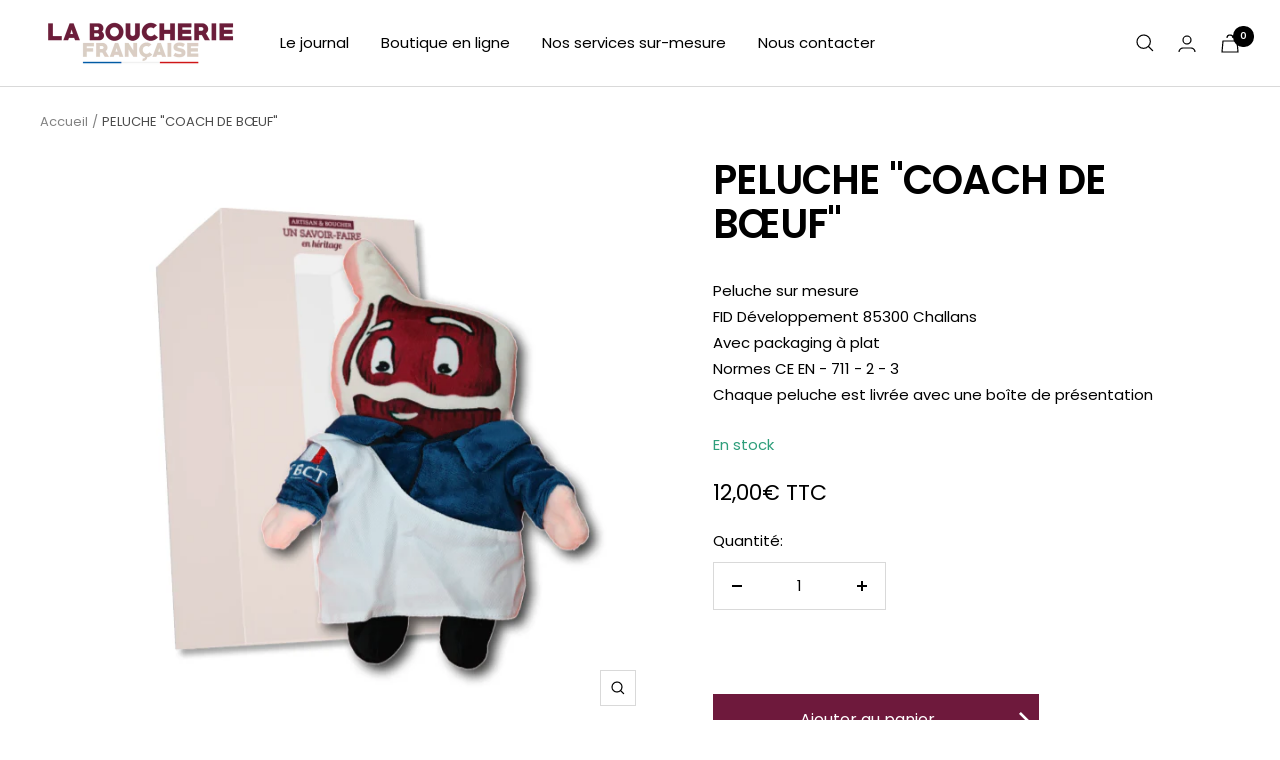

--- FILE ---
content_type: text/javascript; charset=utf-8
request_url: https://laboucheriefrancaise.com/products/peluche-coach-de-boeuf.js
body_size: 289
content:
{"id":8551622115667,"title":"PELUCHE \"COACH DE BŒUF\"","handle":"peluche-coach-de-boeuf","description":"Peluche sur mesure \u003cbr data-mce-fragment=\"1\"\u003eFID Développement 85300 Challans\u003cbr data-mce-fragment=\"1\"\u003eAvec packaging à plat\u003cbr data-mce-fragment=\"1\"\u003eNormes CE EN - 711 - 2 - 3\u003cbr data-mce-fragment=\"1\"\u003eChaque peluche est livrée avec une boîte de présentation","published_at":"2023-10-02T11:33:44+02:00","created_at":"2023-10-02T11:33:44+02:00","vendor":"Boucherie Française","type":"","tags":["20","Cadeaux clients"],"price":1200,"price_min":1200,"price_max":1200,"available":true,"price_varies":false,"compare_at_price":null,"compare_at_price_min":0,"compare_at_price_max":0,"compare_at_price_varies":false,"variants":[{"id":51035267826003,"title":"Default Title","option1":"Default Title","option2":null,"option3":null,"sku":"MPPELUCHE","requires_shipping":true,"taxable":true,"featured_image":null,"available":true,"name":"PELUCHE \"COACH DE BŒUF\"","public_title":null,"options":["Default Title"],"price":1200,"weight":200,"compare_at_price":null,"inventory_management":"shopify","barcode":null,"requires_selling_plan":false,"selling_plan_allocations":[]}],"images":["\/\/cdn.shopify.com\/s\/files\/1\/0670\/2206\/1817\/files\/peluche.png?v=1763122032"],"featured_image":"\/\/cdn.shopify.com\/s\/files\/1\/0670\/2206\/1817\/files\/peluche.png?v=1763122032","options":[{"name":"Title","position":1,"values":["Default Title"]}],"url":"\/products\/peluche-coach-de-boeuf","media":[{"alt":null,"id":45063118160211,"position":1,"preview_image":{"aspect_ratio":0.976,"height":634,"width":619,"src":"https:\/\/cdn.shopify.com\/s\/files\/1\/0670\/2206\/1817\/files\/peluche.png?v=1763122032"},"aspect_ratio":0.976,"height":634,"media_type":"image","src":"https:\/\/cdn.shopify.com\/s\/files\/1\/0670\/2206\/1817\/files\/peluche.png?v=1763122032","width":619}],"requires_selling_plan":false,"selling_plan_groups":[]}

--- FILE ---
content_type: text/javascript
request_url: https://laboucheriefrancaise.com/cdn/shop/t/2/assets/custom.js?v=167639537848865775061664272285
body_size: -757
content:
//# sourceMappingURL=/cdn/shop/t/2/assets/custom.js.map?v=167639537848865775061664272285
